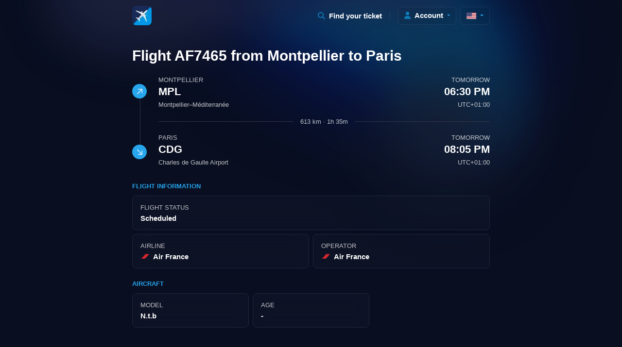

--- FILE ---
content_type: text/html; charset=utf-8
request_url: https://www.google.com/recaptcha/api2/aframe
body_size: 268
content:
<!DOCTYPE HTML><html><head><meta http-equiv="content-type" content="text/html; charset=UTF-8"></head><body><script nonce="jjGQx4yRBrGMcou63S80ug">/** Anti-fraud and anti-abuse applications only. See google.com/recaptcha */ try{var clients={'sodar':'https://pagead2.googlesyndication.com/pagead/sodar?'};window.addEventListener("message",function(a){try{if(a.source===window.parent){var b=JSON.parse(a.data);var c=clients[b['id']];if(c){var d=document.createElement('img');d.src=c+b['params']+'&rc='+(localStorage.getItem("rc::a")?sessionStorage.getItem("rc::b"):"");window.document.body.appendChild(d);sessionStorage.setItem("rc::e",parseInt(sessionStorage.getItem("rc::e")||0)+1);localStorage.setItem("rc::h",'1769035624704');}}}catch(b){}});window.parent.postMessage("_grecaptcha_ready", "*");}catch(b){}</script></body></html>

--- FILE ---
content_type: text/javascript; charset=utf-8
request_url: https://rewards.flights/_nuxt/DVbKG-oL.js
body_size: 20666
content:
import"./84tvxIOu.js";try{let x=typeof window<"u"?window:typeof global<"u"?global:typeof globalThis<"u"?globalThis:typeof self<"u"?self:{},$e=new x.Error().stack;$e&&(x._sentryDebugIds=x._sentryDebugIds||{},x._sentryDebugIds[$e]="ed0b092c-78c6-4b34-9c2e-5d48e20f9695",x._sentryDebugIdIdentifier="sentry-dbid-ed0b092c-78c6-4b34-9c2e-5d48e20f9695")}catch{}function Oi(x){throw new Error('Could not dynamically require "'+x+'". Please configure the dynamicRequireTargets or/and ignoreDynamicRequires option of @rollup/plugin-commonjs appropriately for this require call to work.')}var Ze={exports:{}},Ti=Ze.exports,ps;function xi(){return ps||(ps=1,function(x,$e){(function(qe,l){x.exports=l()})(Ti,function(){var qe;function l(){return qe.apply(null,arguments)}function Ys(e){qe=e}function R(e){return e instanceof Array||Object.prototype.toString.call(e)==="[object Array]"}function te(e){return e!=null&&Object.prototype.toString.call(e)==="[object Object]"}function w(e,t){return Object.prototype.hasOwnProperty.call(e,t)}function Be(e){if(Object.getOwnPropertyNames)return Object.getOwnPropertyNames(e).length===0;var t;for(t in e)if(w(e,t))return!1;return!0}function T(e){return e===void 0}function A(e){return typeof e=="number"||Object.prototype.toString.call(e)==="[object Number]"}function me(e){return e instanceof Date||Object.prototype.toString.call(e)==="[object Date]"}function bt(e,t){var s=[],r,a=e.length;for(r=0;r<a;++r)s.push(t(e[r],r));return s}function Q(e,t){for(var s in t)w(t,s)&&(e[s]=t[s]);return w(t,"toString")&&(e.toString=t.toString),w(t,"valueOf")&&(e.valueOf=t.valueOf),e}function I(e,t,s,r){return ts(e,t,s,r,!0).utc()}function Os(){return{empty:!1,unusedTokens:[],unusedInput:[],overflow:-2,charsLeftOver:0,nullInput:!1,invalidEra:null,invalidMonth:null,invalidFormat:!1,userInvalidated:!1,iso:!1,parsedDateParts:[],era:null,meridiem:null,rfc2822:!1,weekdayMismatch:!1}}function c(e){return e._pf==null&&(e._pf=Os()),e._pf}var Je;Array.prototype.some?Je=Array.prototype.some:Je=function(e){var t=Object(this),s=t.length>>>0,r;for(r=0;r<s;r++)if(r in t&&e.call(this,t[r],r,t))return!0;return!1};function Qe(e){var t=null,s=!1,r=e._d&&!isNaN(e._d.getTime());if(r&&(t=c(e),s=Je.call(t.parsedDateParts,function(a){return a!=null}),r=t.overflow<0&&!t.empty&&!t.invalidEra&&!t.invalidMonth&&!t.invalidWeekday&&!t.weekdayMismatch&&!t.nullInput&&!t.invalidFormat&&!t.userInvalidated&&(!t.meridiem||t.meridiem&&s),e._strict&&(r=r&&t.charsLeftOver===0&&t.unusedTokens.length===0&&t.bigHour===void 0)),Object.isFrozen==null||!Object.isFrozen(e))e._isValid=r;else return r;return e._isValid}function Ye(e){var t=I(NaN);return e!=null?Q(c(t),e):c(t).userInvalidated=!0,t}var xt=l.momentProperties=[],Xe=!1;function Ke(e,t){var s,r,a,n=xt.length;if(T(t._isAMomentObject)||(e._isAMomentObject=t._isAMomentObject),T(t._i)||(e._i=t._i),T(t._f)||(e._f=t._f),T(t._l)||(e._l=t._l),T(t._strict)||(e._strict=t._strict),T(t._tzm)||(e._tzm=t._tzm),T(t._isUTC)||(e._isUTC=t._isUTC),T(t._offset)||(e._offset=t._offset),T(t._pf)||(e._pf=c(t)),T(t._locale)||(e._locale=t._locale),n>0)for(s=0;s<n;s++)r=xt[s],a=t[r],T(a)||(e[r]=a);return e}function _e(e){Ke(this,e),this._d=new Date(e._d!=null?e._d.getTime():NaN),this.isValid()||(this._d=new Date(NaN)),Xe===!1&&(Xe=!0,l.updateOffset(this),Xe=!1)}function F(e){return e instanceof _e||e!=null&&e._isAMomentObject!=null}function Nt(e){l.suppressDeprecationWarnings===!1&&typeof console<"u"&&console.warn&&console.warn("Deprecation warning: "+e)}function N(e,t){var s=!0;return Q(function(){if(l.deprecationHandler!=null&&l.deprecationHandler(null,e),s){var r=[],a,n,i,u=arguments.length;for(n=0;n<u;n++){if(a="",typeof arguments[n]=="object"){a+=`
[`+n+"] ";for(i in arguments[0])w(arguments[0],i)&&(a+=i+": "+arguments[0][i]+", ");a=a.slice(0,-2)}else a=arguments[n];r.push(a)}Nt(e+`
Arguments: `+Array.prototype.slice.call(r).join("")+`
`+new Error().stack),s=!1}return t.apply(this,arguments)},t)}var Wt={};function Pt(e,t){l.deprecationHandler!=null&&l.deprecationHandler(e,t),Wt[e]||(Nt(t),Wt[e]=!0)}l.suppressDeprecationWarnings=!1,l.deprecationHandler=null;function U(e){return typeof Function<"u"&&e instanceof Function||Object.prototype.toString.call(e)==="[object Function]"}function Ts(e){var t,s;for(s in e)w(e,s)&&(t=e[s],U(t)?this[s]=t:this["_"+s]=t);this._config=e,this._dayOfMonthOrdinalParseLenient=new RegExp((this._dayOfMonthOrdinalParse.source||this._ordinalParse.source)+"|"+/\d{1,2}/.source)}function et(e,t){var s=Q({},e),r;for(r in t)w(t,r)&&(te(e[r])&&te(t[r])?(s[r]={},Q(s[r],e[r]),Q(s[r],t[r])):t[r]!=null?s[r]=t[r]:delete s[r]);for(r in e)w(e,r)&&!w(t,r)&&te(e[r])&&(s[r]=Q({},s[r]));return s}function tt(e){e!=null&&this.set(e)}var st;Object.keys?st=Object.keys:st=function(e){var t,s=[];for(t in e)w(e,t)&&s.push(t);return s};var bs={sameDay:"[Today at] LT",nextDay:"[Tomorrow at] LT",nextWeek:"dddd [at] LT",lastDay:"[Yesterday at] LT",lastWeek:"[Last] dddd [at] LT",sameElse:"L"};function xs(e,t,s){var r=this._calendar[e]||this._calendar.sameElse;return U(r)?r.call(t,s):r}function H(e,t,s){var r=""+Math.abs(e),a=t-r.length,n=e>=0;return(n?s?"+":"":"-")+Math.pow(10,Math.max(0,a)).toString().substr(1)+r}var rt=/(\[[^\[]*\])|(\\)?([Hh]mm(ss)?|Mo|MM?M?M?|Do|DDDo|DD?D?D?|ddd?d?|do?|w[o|w]?|W[o|W]?|Qo?|N{1,5}|YYYYYY|YYYYY|YYYY|YY|y{2,4}|yo?|gg(ggg?)?|GG(GGG?)?|e|E|a|A|hh?|HH?|kk?|mm?|ss?|S{1,9}|x|X|zz?|ZZ?|.)/g,Oe=/(\[[^\[]*\])|(\\)?(LTS|LT|LL?L?L?|l{1,4})/g,at={},ne={};function h(e,t,s,r){var a=r;typeof r=="string"&&(a=function(){return this[r]()}),e&&(ne[e]=a),t&&(ne[t[0]]=function(){return H(a.apply(this,arguments),t[1],t[2])}),s&&(ne[s]=function(){return this.localeData().ordinal(a.apply(this,arguments),e)})}function Ns(e){return e.match(/\[[\s\S]/)?e.replace(/^\[|\]$/g,""):e.replace(/\\/g,"")}function Ws(e){var t=e.match(rt),s,r;for(s=0,r=t.length;s<r;s++)ne[t[s]]?t[s]=ne[t[s]]:t[s]=Ns(t[s]);return function(a){var n="",i;for(i=0;i<r;i++)n+=U(t[i])?t[i].call(a,e):t[i];return n}}function Te(e,t){return e.isValid()?(t=Rt(t,e.localeData()),at[t]=at[t]||Ws(t),at[t](e)):e.localeData().invalidDate()}function Rt(e,t){var s=5;function r(a){return t.longDateFormat(a)||a}for(Oe.lastIndex=0;s>=0&&Oe.test(e);)e=e.replace(Oe,r),Oe.lastIndex=0,s-=1;return e}var Ps={LTS:"h:mm:ss A",LT:"h:mm A",L:"MM/DD/YYYY",LL:"MMMM D, YYYY",LLL:"MMMM D, YYYY h:mm A",LLLL:"dddd, MMMM D, YYYY h:mm A"};function Rs(e){var t=this._longDateFormat[e],s=this._longDateFormat[e.toUpperCase()];return t||!s?t:(this._longDateFormat[e]=s.match(rt).map(function(r){return r==="MMMM"||r==="MM"||r==="DD"||r==="dddd"?r.slice(1):r}).join(""),this._longDateFormat[e])}var Fs="Invalid date";function Cs(){return this._invalidDate}var Ls="%d",Is=/\d{1,2}/;function Us(e){return this._ordinal.replace("%d",e)}var Hs={future:"in %s",past:"%s ago",s:"a few seconds",ss:"%d seconds",m:"a minute",mm:"%d minutes",h:"an hour",hh:"%d hours",d:"a day",dd:"%d days",w:"a week",ww:"%d weeks",M:"a month",MM:"%d months",y:"a year",yy:"%d years"};function Es(e,t,s,r){var a=this._relativeTime[s];return U(a)?a(e,t,s,r):a.replace(/%d/i,e)}function As(e,t){var s=this._relativeTime[e>0?"future":"past"];return U(s)?s(t):s.replace(/%s/i,t)}var Ft={D:"date",dates:"date",date:"date",d:"day",days:"day",day:"day",e:"weekday",weekdays:"weekday",weekday:"weekday",E:"isoWeekday",isoweekdays:"isoWeekday",isoweekday:"isoWeekday",DDD:"dayOfYear",dayofyears:"dayOfYear",dayofyear:"dayOfYear",h:"hour",hours:"hour",hour:"hour",ms:"millisecond",milliseconds:"millisecond",millisecond:"millisecond",m:"minute",minutes:"minute",minute:"minute",M:"month",months:"month",month:"month",Q:"quarter",quarters:"quarter",quarter:"quarter",s:"second",seconds:"second",second:"second",gg:"weekYear",weekyears:"weekYear",weekyear:"weekYear",GG:"isoWeekYear",isoweekyears:"isoWeekYear",isoweekyear:"isoWeekYear",w:"week",weeks:"week",week:"week",W:"isoWeek",isoweeks:"isoWeek",isoweek:"isoWeek",y:"year",years:"year",year:"year"};function W(e){return typeof e=="string"?Ft[e]||Ft[e.toLowerCase()]:void 0}function nt(e){var t={},s,r;for(r in e)w(e,r)&&(s=W(r),s&&(t[s]=e[r]));return t}var Vs={date:9,day:11,weekday:11,isoWeekday:11,dayOfYear:4,hour:13,millisecond:16,minute:14,month:8,quarter:7,second:15,weekYear:1,isoWeekYear:1,week:5,isoWeek:5,year:1};function Gs(e){var t=[],s;for(s in e)w(e,s)&&t.push({unit:s,priority:Vs[s]});return t.sort(function(r,a){return r.priority-a.priority}),t}var Ct=/\d/,b=/\d\d/,Lt=/\d{3}/,it=/\d{4}/,be=/[+-]?\d{6}/,M=/\d\d?/,It=/\d\d\d\d?/,Ut=/\d\d\d\d\d\d?/,xe=/\d{1,3}/,ot=/\d{1,4}/,Ne=/[+-]?\d{1,6}/,ie=/\d+/,We=/[+-]?\d+/,js=/Z|[+-]\d\d:?\d\d/gi,Pe=/Z|[+-]\d\d(?::?\d\d)?/gi,zs=/[+-]?\d+(\.\d{1,3})?/,ye=/[0-9]{0,256}['a-z\u00A0-\u05FF\u0700-\uD7FF\uF900-\uFDCF\uFDF0-\uFF07\uFF10-\uFFEF]{1,256}|[\u0600-\u06FF\/]{1,256}(\s*?[\u0600-\u06FF]{1,256}){1,2}/i,oe=/^[1-9]\d?/,lt=/^([1-9]\d|\d)/,Re;Re={};function d(e,t,s){Re[e]=U(t)?t:function(r,a){return r&&s?s:t}}function Zs(e,t){return w(Re,e)?Re[e](t._strict,t._locale):new RegExp($s(e))}function $s(e){return V(e.replace("\\","").replace(/\\(\[)|\\(\])|\[([^\]\[]*)\]|\\(.)/g,function(t,s,r,a,n){return s||r||a||n}))}function V(e){return e.replace(/[-\/\\^$*+?.()|[\]{}]/g,"\\$&")}function P(e){return e<0?Math.ceil(e)||0:Math.floor(e)}function m(e){var t=+e,s=0;return t!==0&&isFinite(t)&&(s=P(t)),s}var ut={};function g(e,t){var s,r=t,a;for(typeof e=="string"&&(e=[e]),A(t)&&(r=function(n,i){i[t]=m(n)}),a=e.length,s=0;s<a;s++)ut[e[s]]=r}function we(e,t){g(e,function(s,r,a,n){a._w=a._w||{},t(s,a._w,a,n)})}function qs(e,t,s){t!=null&&w(ut,e)&&ut[e](t,s._a,s,e)}function Fe(e){return e%4===0&&e%100!==0||e%400===0}var Y=0,G=1,E=2,p=3,C=4,j=5,se=6,Bs=7,Js=8;h("Y",0,0,function(){var e=this.year();return e<=9999?H(e,4):"+"+e}),h(0,["YY",2],0,function(){return this.year()%100}),h(0,["YYYY",4],0,"year"),h(0,["YYYYY",5],0,"year"),h(0,["YYYYYY",6,!0],0,"year"),d("Y",We),d("YY",M,b),d("YYYY",ot,it),d("YYYYY",Ne,be),d("YYYYYY",Ne,be),g(["YYYYY","YYYYYY"],Y),g("YYYY",function(e,t){t[Y]=e.length===2?l.parseTwoDigitYear(e):m(e)}),g("YY",function(e,t){t[Y]=l.parseTwoDigitYear(e)}),g("Y",function(e,t){t[Y]=parseInt(e,10)});function ke(e){return Fe(e)?366:365}l.parseTwoDigitYear=function(e){return m(e)+(m(e)>68?1900:2e3)};var Ht=le("FullYear",!0);function Qs(){return Fe(this.year())}function le(e,t){return function(s){return s!=null?(Et(this,e,s),l.updateOffset(this,t),this):ge(this,e)}}function ge(e,t){if(!e.isValid())return NaN;var s=e._d,r=e._isUTC;switch(t){case"Milliseconds":return r?s.getUTCMilliseconds():s.getMilliseconds();case"Seconds":return r?s.getUTCSeconds():s.getSeconds();case"Minutes":return r?s.getUTCMinutes():s.getMinutes();case"Hours":return r?s.getUTCHours():s.getHours();case"Date":return r?s.getUTCDate():s.getDate();case"Day":return r?s.getUTCDay():s.getDay();case"Month":return r?s.getUTCMonth():s.getMonth();case"FullYear":return r?s.getUTCFullYear():s.getFullYear();default:return NaN}}function Et(e,t,s){var r,a,n,i,u;if(!(!e.isValid()||isNaN(s))){switch(r=e._d,a=e._isUTC,t){case"Milliseconds":return void(a?r.setUTCMilliseconds(s):r.setMilliseconds(s));case"Seconds":return void(a?r.setUTCSeconds(s):r.setSeconds(s));case"Minutes":return void(a?r.setUTCMinutes(s):r.setMinutes(s));case"Hours":return void(a?r.setUTCHours(s):r.setHours(s));case"Date":return void(a?r.setUTCDate(s):r.setDate(s));case"FullYear":break;default:return}n=s,i=e.month(),u=e.date(),u=u===29&&i===1&&!Fe(n)?28:u,a?r.setUTCFullYear(n,i,u):r.setFullYear(n,i,u)}}function Xs(e){return e=W(e),U(this[e])?this[e]():this}function Ks(e,t){if(typeof e=="object"){e=nt(e);var s=Gs(e),r,a=s.length;for(r=0;r<a;r++)this[s[r].unit](e[s[r].unit])}else if(e=W(e),U(this[e]))return this[e](t);return this}function er(e,t){return(e%t+t)%t}var v;Array.prototype.indexOf?v=Array.prototype.indexOf:v=function(e){var t;for(t=0;t<this.length;++t)if(this[t]===e)return t;return-1};function dt(e,t){if(isNaN(e)||isNaN(t))return NaN;var s=er(t,12);return e+=(t-s)/12,s===1?Fe(e)?29:28:31-s%7%2}h("M",["MM",2],"Mo",function(){return this.month()+1}),h("MMM",0,0,function(e){return this.localeData().monthsShort(this,e)}),h("MMMM",0,0,function(e){return this.localeData().months(this,e)}),d("M",M,oe),d("MM",M,b),d("MMM",function(e,t){return t.monthsShortRegex(e)}),d("MMMM",function(e,t){return t.monthsRegex(e)}),g(["M","MM"],function(e,t){t[G]=m(e)-1}),g(["MMM","MMMM"],function(e,t,s,r){var a=s._locale.monthsParse(e,r,s._strict);a!=null?t[G]=a:c(s).invalidMonth=e});var tr="January_February_March_April_May_June_July_August_September_October_November_December".split("_"),At="Jan_Feb_Mar_Apr_May_Jun_Jul_Aug_Sep_Oct_Nov_Dec".split("_"),Vt=/D[oD]?(\[[^\[\]]*\]|\s)+MMMM?/,sr=ye,rr=ye;function ar(e,t){return e?R(this._months)?this._months[e.month()]:this._months[(this._months.isFormat||Vt).test(t)?"format":"standalone"][e.month()]:R(this._months)?this._months:this._months.standalone}function nr(e,t){return e?R(this._monthsShort)?this._monthsShort[e.month()]:this._monthsShort[Vt.test(t)?"format":"standalone"][e.month()]:R(this._monthsShort)?this._monthsShort:this._monthsShort.standalone}function ir(e,t,s){var r,a,n,i=e.toLocaleLowerCase();if(!this._monthsParse)for(this._monthsParse=[],this._longMonthsParse=[],this._shortMonthsParse=[],r=0;r<12;++r)n=I([2e3,r]),this._shortMonthsParse[r]=this.monthsShort(n,"").toLocaleLowerCase(),this._longMonthsParse[r]=this.months(n,"").toLocaleLowerCase();return s?t==="MMM"?(a=v.call(this._shortMonthsParse,i),a!==-1?a:null):(a=v.call(this._longMonthsParse,i),a!==-1?a:null):t==="MMM"?(a=v.call(this._shortMonthsParse,i),a!==-1?a:(a=v.call(this._longMonthsParse,i),a!==-1?a:null)):(a=v.call(this._longMonthsParse,i),a!==-1?a:(a=v.call(this._shortMonthsParse,i),a!==-1?a:null))}function or(e,t,s){var r,a,n;if(this._monthsParseExact)return ir.call(this,e,t,s);for(this._monthsParse||(this._monthsParse=[],this._longMonthsParse=[],this._shortMonthsParse=[]),r=0;r<12;r++){if(a=I([2e3,r]),s&&!this._longMonthsParse[r]&&(this._longMonthsParse[r]=new RegExp("^"+this.months(a,"").replace(".","")+"$","i"),this._shortMonthsParse[r]=new RegExp("^"+this.monthsShort(a,"").replace(".","")+"$","i")),!s&&!this._monthsParse[r]&&(n="^"+this.months(a,"")+"|^"+this.monthsShort(a,""),this._monthsParse[r]=new RegExp(n.replace(".",""),"i")),s&&t==="MMMM"&&this._longMonthsParse[r].test(e))return r;if(s&&t==="MMM"&&this._shortMonthsParse[r].test(e))return r;if(!s&&this._monthsParse[r].test(e))return r}}function Gt(e,t){if(!e.isValid())return e;if(typeof t=="string"){if(/^\d+$/.test(t))t=m(t);else if(t=e.localeData().monthsParse(t),!A(t))return e}var s=t,r=e.date();return r=r<29?r:Math.min(r,dt(e.year(),s)),e._isUTC?e._d.setUTCMonth(s,r):e._d.setMonth(s,r),e}function jt(e){return e!=null?(Gt(this,e),l.updateOffset(this,!0),this):ge(this,"Month")}function lr(){return dt(this.year(),this.month())}function ur(e){return this._monthsParseExact?(w(this,"_monthsRegex")||zt.call(this),e?this._monthsShortStrictRegex:this._monthsShortRegex):(w(this,"_monthsShortRegex")||(this._monthsShortRegex=sr),this._monthsShortStrictRegex&&e?this._monthsShortStrictRegex:this._monthsShortRegex)}function dr(e){return this._monthsParseExact?(w(this,"_monthsRegex")||zt.call(this),e?this._monthsStrictRegex:this._monthsRegex):(w(this,"_monthsRegex")||(this._monthsRegex=rr),this._monthsStrictRegex&&e?this._monthsStrictRegex:this._monthsRegex)}function zt(){function e(f,_){return _.length-f.length}var t=[],s=[],r=[],a,n,i,u;for(a=0;a<12;a++)n=I([2e3,a]),i=V(this.monthsShort(n,"")),u=V(this.months(n,"")),t.push(i),s.push(u),r.push(u),r.push(i);t.sort(e),s.sort(e),r.sort(e),this._monthsRegex=new RegExp("^("+r.join("|")+")","i"),this._monthsShortRegex=this._monthsRegex,this._monthsStrictRegex=new RegExp("^("+s.join("|")+")","i"),this._monthsShortStrictRegex=new RegExp("^("+t.join("|")+")","i")}function hr(e,t,s,r,a,n,i){var u;return e<100&&e>=0?(u=new Date(e+400,t,s,r,a,n,i),isFinite(u.getFullYear())&&u.setFullYear(e)):u=new Date(e,t,s,r,a,n,i),u}function Me(e){var t,s;return e<100&&e>=0?(s=Array.prototype.slice.call(arguments),s[0]=e+400,t=new Date(Date.UTC.apply(null,s)),isFinite(t.getUTCFullYear())&&t.setUTCFullYear(e)):t=new Date(Date.UTC.apply(null,arguments)),t}function Ce(e,t,s){var r=7+t-s,a=(7+Me(e,0,r).getUTCDay()-t)%7;return-a+r-1}function Zt(e,t,s,r,a){var n=(7+s-r)%7,i=Ce(e,r,a),u=1+7*(t-1)+n+i,f,_;return u<=0?(f=e-1,_=ke(f)+u):u>ke(e)?(f=e+1,_=u-ke(e)):(f=e,_=u),{year:f,dayOfYear:_}}function Se(e,t,s){var r=Ce(e.year(),t,s),a=Math.floor((e.dayOfYear()-r-1)/7)+1,n,i;return a<1?(i=e.year()-1,n=a+z(i,t,s)):a>z(e.year(),t,s)?(n=a-z(e.year(),t,s),i=e.year()+1):(i=e.year(),n=a),{week:n,year:i}}function z(e,t,s){var r=Ce(e,t,s),a=Ce(e+1,t,s);return(ke(e)-r+a)/7}h("w",["ww",2],"wo","week"),h("W",["WW",2],"Wo","isoWeek"),d("w",M,oe),d("ww",M,b),d("W",M,oe),d("WW",M,b),we(["w","ww","W","WW"],function(e,t,s,r){t[r.substr(0,1)]=m(e)});function fr(e){return Se(e,this._week.dow,this._week.doy).week}var cr={dow:0,doy:6};function mr(){return this._week.dow}function _r(){return this._week.doy}function yr(e){var t=this.localeData().week(this);return e==null?t:this.add((e-t)*7,"d")}function wr(e){var t=Se(this,1,4).week;return e==null?t:this.add((e-t)*7,"d")}h("d",0,"do","day"),h("dd",0,0,function(e){return this.localeData().weekdaysMin(this,e)}),h("ddd",0,0,function(e){return this.localeData().weekdaysShort(this,e)}),h("dddd",0,0,function(e){return this.localeData().weekdays(this,e)}),h("e",0,0,"weekday"),h("E",0,0,"isoWeekday"),d("d",M),d("e",M),d("E",M),d("dd",function(e,t){return t.weekdaysMinRegex(e)}),d("ddd",function(e,t){return t.weekdaysShortRegex(e)}),d("dddd",function(e,t){return t.weekdaysRegex(e)}),we(["dd","ddd","dddd"],function(e,t,s,r){var a=s._locale.weekdaysParse(e,r,s._strict);a!=null?t.d=a:c(s).invalidWeekday=e}),we(["d","e","E"],function(e,t,s,r){t[r]=m(e)});function kr(e,t){return typeof e!="string"?e:isNaN(e)?(e=t.weekdaysParse(e),typeof e=="number"?e:null):parseInt(e,10)}function gr(e,t){return typeof e=="string"?t.weekdaysParse(e)%7||7:isNaN(e)?null:e}function ht(e,t){return e.slice(t,7).concat(e.slice(0,t))}var Mr="Sunday_Monday_Tuesday_Wednesday_Thursday_Friday_Saturday".split("_"),$t="Sun_Mon_Tue_Wed_Thu_Fri_Sat".split("_"),Sr="Su_Mo_Tu_We_Th_Fr_Sa".split("_"),Dr=ye,vr=ye,pr=ye;function Yr(e,t){var s=R(this._weekdays)?this._weekdays:this._weekdays[e&&e!==!0&&this._weekdays.isFormat.test(t)?"format":"standalone"];return e===!0?ht(s,this._week.dow):e?s[e.day()]:s}function Or(e){return e===!0?ht(this._weekdaysShort,this._week.dow):e?this._weekdaysShort[e.day()]:this._weekdaysShort}function Tr(e){return e===!0?ht(this._weekdaysMin,this._week.dow):e?this._weekdaysMin[e.day()]:this._weekdaysMin}function br(e,t,s){var r,a,n,i=e.toLocaleLowerCase();if(!this._weekdaysParse)for(this._weekdaysParse=[],this._shortWeekdaysParse=[],this._minWeekdaysParse=[],r=0;r<7;++r)n=I([2e3,1]).day(r),this._minWeekdaysParse[r]=this.weekdaysMin(n,"").toLocaleLowerCase(),this._shortWeekdaysParse[r]=this.weekdaysShort(n,"").toLocaleLowerCase(),this._weekdaysParse[r]=this.weekdays(n,"").toLocaleLowerCase();return s?t==="dddd"?(a=v.call(this._weekdaysParse,i),a!==-1?a:null):t==="ddd"?(a=v.call(this._shortWeekdaysParse,i),a!==-1?a:null):(a=v.call(this._minWeekdaysParse,i),a!==-1?a:null):t==="dddd"?(a=v.call(this._weekdaysParse,i),a!==-1||(a=v.call(this._shortWeekdaysParse,i),a!==-1)?a:(a=v.call(this._minWeekdaysParse,i),a!==-1?a:null)):t==="ddd"?(a=v.call(this._shortWeekdaysParse,i),a!==-1||(a=v.call(this._weekdaysParse,i),a!==-1)?a:(a=v.call(this._minWeekdaysParse,i),a!==-1?a:null)):(a=v.call(this._minWeekdaysParse,i),a!==-1||(a=v.call(this._weekdaysParse,i),a!==-1)?a:(a=v.call(this._shortWeekdaysParse,i),a!==-1?a:null))}function xr(e,t,s){var r,a,n;if(this._weekdaysParseExact)return br.call(this,e,t,s);for(this._weekdaysParse||(this._weekdaysParse=[],this._minWeekdaysParse=[],this._shortWeekdaysParse=[],this._fullWeekdaysParse=[]),r=0;r<7;r++){if(a=I([2e3,1]).day(r),s&&!this._fullWeekdaysParse[r]&&(this._fullWeekdaysParse[r]=new RegExp("^"+this.weekdays(a,"").replace(".","\\.?")+"$","i"),this._shortWeekdaysParse[r]=new RegExp("^"+this.weekdaysShort(a,"").replace(".","\\.?")+"$","i"),this._minWeekdaysParse[r]=new RegExp("^"+this.weekdaysMin(a,"").replace(".","\\.?")+"$","i")),this._weekdaysParse[r]||(n="^"+this.weekdays(a,"")+"|^"+this.weekdaysShort(a,"")+"|^"+this.weekdaysMin(a,""),this._weekdaysParse[r]=new RegExp(n.replace(".",""),"i")),s&&t==="dddd"&&this._fullWeekdaysParse[r].test(e))return r;if(s&&t==="ddd"&&this._shortWeekdaysParse[r].test(e))return r;if(s&&t==="dd"&&this._minWeekdaysParse[r].test(e))return r;if(!s&&this._weekdaysParse[r].test(e))return r}}function Nr(e){if(!this.isValid())return e!=null?this:NaN;var t=ge(this,"Day");return e!=null?(e=kr(e,this.localeData()),this.add(e-t,"d")):t}function Wr(e){if(!this.isValid())return e!=null?this:NaN;var t=(this.day()+7-this.localeData()._week.dow)%7;return e==null?t:this.add(e-t,"d")}function Pr(e){if(!this.isValid())return e!=null?this:NaN;if(e!=null){var t=gr(e,this.localeData());return this.day(this.day()%7?t:t-7)}else return this.day()||7}function Rr(e){return this._weekdaysParseExact?(w(this,"_weekdaysRegex")||ft.call(this),e?this._weekdaysStrictRegex:this._weekdaysRegex):(w(this,"_weekdaysRegex")||(this._weekdaysRegex=Dr),this._weekdaysStrictRegex&&e?this._weekdaysStrictRegex:this._weekdaysRegex)}function Fr(e){return this._weekdaysParseExact?(w(this,"_weekdaysRegex")||ft.call(this),e?this._weekdaysShortStrictRegex:this._weekdaysShortRegex):(w(this,"_weekdaysShortRegex")||(this._weekdaysShortRegex=vr),this._weekdaysShortStrictRegex&&e?this._weekdaysShortStrictRegex:this._weekdaysShortRegex)}function Cr(e){return this._weekdaysParseExact?(w(this,"_weekdaysRegex")||ft.call(this),e?this._weekdaysMinStrictRegex:this._weekdaysMinRegex):(w(this,"_weekdaysMinRegex")||(this._weekdaysMinRegex=pr),this._weekdaysMinStrictRegex&&e?this._weekdaysMinStrictRegex:this._weekdaysMinRegex)}function ft(){function e(O,J){return J.length-O.length}var t=[],s=[],r=[],a=[],n,i,u,f,_;for(n=0;n<7;n++)i=I([2e3,1]).day(n),u=V(this.weekdaysMin(i,"")),f=V(this.weekdaysShort(i,"")),_=V(this.weekdays(i,"")),t.push(u),s.push(f),r.push(_),a.push(u),a.push(f),a.push(_);t.sort(e),s.sort(e),r.sort(e),a.sort(e),this._weekdaysRegex=new RegExp("^("+a.join("|")+")","i"),this._weekdaysShortRegex=this._weekdaysRegex,this._weekdaysMinRegex=this._weekdaysRegex,this._weekdaysStrictRegex=new RegExp("^("+r.join("|")+")","i"),this._weekdaysShortStrictRegex=new RegExp("^("+s.join("|")+")","i"),this._weekdaysMinStrictRegex=new RegExp("^("+t.join("|")+")","i")}function ct(){return this.hours()%12||12}function Lr(){return this.hours()||24}h("H",["HH",2],0,"hour"),h("h",["hh",2],0,ct),h("k",["kk",2],0,Lr),h("hmm",0,0,function(){return""+ct.apply(this)+H(this.minutes(),2)}),h("hmmss",0,0,function(){return""+ct.apply(this)+H(this.minutes(),2)+H(this.seconds(),2)}),h("Hmm",0,0,function(){return""+this.hours()+H(this.minutes(),2)}),h("Hmmss",0,0,function(){return""+this.hours()+H(this.minutes(),2)+H(this.seconds(),2)});function qt(e,t){h(e,0,0,function(){return this.localeData().meridiem(this.hours(),this.minutes(),t)})}qt("a",!0),qt("A",!1);function Bt(e,t){return t._meridiemParse}d("a",Bt),d("A",Bt),d("H",M,lt),d("h",M,oe),d("k",M,oe),d("HH",M,b),d("hh",M,b),d("kk",M,b),d("hmm",It),d("hmmss",Ut),d("Hmm",It),d("Hmmss",Ut),g(["H","HH"],p),g(["k","kk"],function(e,t,s){var r=m(e);t[p]=r===24?0:r}),g(["a","A"],function(e,t,s){s._isPm=s._locale.isPM(e),s._meridiem=e}),g(["h","hh"],function(e,t,s){t[p]=m(e),c(s).bigHour=!0}),g("hmm",function(e,t,s){var r=e.length-2;t[p]=m(e.substr(0,r)),t[C]=m(e.substr(r)),c(s).bigHour=!0}),g("hmmss",function(e,t,s){var r=e.length-4,a=e.length-2;t[p]=m(e.substr(0,r)),t[C]=m(e.substr(r,2)),t[j]=m(e.substr(a)),c(s).bigHour=!0}),g("Hmm",function(e,t,s){var r=e.length-2;t[p]=m(e.substr(0,r)),t[C]=m(e.substr(r))}),g("Hmmss",function(e,t,s){var r=e.length-4,a=e.length-2;t[p]=m(e.substr(0,r)),t[C]=m(e.substr(r,2)),t[j]=m(e.substr(a))});function Ir(e){return(e+"").toLowerCase().charAt(0)==="p"}var Ur=/[ap]\.?m?\.?/i,Hr=le("Hours",!0);function Er(e,t,s){return e>11?s?"pm":"PM":s?"am":"AM"}var Jt={calendar:bs,longDateFormat:Ps,invalidDate:Fs,ordinal:Ls,dayOfMonthOrdinalParse:Is,relativeTime:Hs,months:tr,monthsShort:At,week:cr,weekdays:Mr,weekdaysMin:Sr,weekdaysShort:$t,meridiemParse:Ur},D={},De={},ve;function Ar(e,t){var s,r=Math.min(e.length,t.length);for(s=0;s<r;s+=1)if(e[s]!==t[s])return s;return r}function Qt(e){return e&&e.toLowerCase().replace("_","-")}function Vr(e){for(var t=0,s,r,a,n;t<e.length;){for(n=Qt(e[t]).split("-"),s=n.length,r=Qt(e[t+1]),r=r?r.split("-"):null;s>0;){if(a=Le(n.slice(0,s).join("-")),a)return a;if(r&&r.length>=s&&Ar(n,r)>=s-1)break;s--}t++}return ve}function Gr(e){return!!(e&&e.match("^[^/\\\\]*$"))}function Le(e){var t=null,s;if(D[e]===void 0&&x&&x.exports&&Gr(e))try{t=ve._abbr,s=Oi,s("./locale/"+e),X(t)}catch{D[e]=null}return D[e]}function X(e,t){var s;return e&&(T(t)?s=Z(e):s=mt(e,t),s?ve=s:typeof console<"u"&&console.warn&&console.warn("Locale "+e+" not found. Did you forget to load it?")),ve._abbr}function mt(e,t){if(t!==null){var s,r=Jt;if(t.abbr=e,D[e]!=null)Pt("defineLocaleOverride","use moment.updateLocale(localeName, config) to change an existing locale. moment.defineLocale(localeName, config) should only be used for creating a new locale See http://momentjs.com/guides/#/warnings/define-locale/ for more info."),r=D[e]._config;else if(t.parentLocale!=null)if(D[t.parentLocale]!=null)r=D[t.parentLocale]._config;else if(s=Le(t.parentLocale),s!=null)r=s._config;else return De[t.parentLocale]||(De[t.parentLocale]=[]),De[t.parentLocale].push({name:e,config:t}),null;return D[e]=new tt(et(r,t)),De[e]&&De[e].forEach(function(a){mt(a.name,a.config)}),X(e),D[e]}else return delete D[e],null}function jr(e,t){if(t!=null){var s,r,a=Jt;D[e]!=null&&D[e].parentLocale!=null?D[e].set(et(D[e]._config,t)):(r=Le(e),r!=null&&(a=r._config),t=et(a,t),r==null&&(t.abbr=e),s=new tt(t),s.parentLocale=D[e],D[e]=s),X(e)}else D[e]!=null&&(D[e].parentLocale!=null?(D[e]=D[e].parentLocale,e===X()&&X(e)):D[e]!=null&&delete D[e]);return D[e]}function Z(e){var t;if(e&&e._locale&&e._locale._abbr&&(e=e._locale._abbr),!e)return ve;if(!R(e)){if(t=Le(e),t)return t;e=[e]}return Vr(e)}function zr(){return st(D)}function _t(e){var t,s=e._a;return s&&c(e).overflow===-2&&(t=s[G]<0||s[G]>11?G:s[E]<1||s[E]>dt(s[Y],s[G])?E:s[p]<0||s[p]>24||s[p]===24&&(s[C]!==0||s[j]!==0||s[se]!==0)?p:s[C]<0||s[C]>59?C:s[j]<0||s[j]>59?j:s[se]<0||s[se]>999?se:-1,c(e)._overflowDayOfYear&&(t<Y||t>E)&&(t=E),c(e)._overflowWeeks&&t===-1&&(t=Bs),c(e)._overflowWeekday&&t===-1&&(t=Js),c(e).overflow=t),e}var Zr=/^\s*((?:[+-]\d{6}|\d{4})-(?:\d\d-\d\d|W\d\d-\d|W\d\d|\d\d\d|\d\d))(?:(T| )(\d\d(?::\d\d(?::\d\d(?:[.,]\d+)?)?)?)([+-]\d\d(?::?\d\d)?|\s*Z)?)?$/,$r=/^\s*((?:[+-]\d{6}|\d{4})(?:\d\d\d\d|W\d\d\d|W\d\d|\d\d\d|\d\d|))(?:(T| )(\d\d(?:\d\d(?:\d\d(?:[.,]\d+)?)?)?)([+-]\d\d(?::?\d\d)?|\s*Z)?)?$/,qr=/Z|[+-]\d\d(?::?\d\d)?/,Ie=[["YYYYYY-MM-DD",/[+-]\d{6}-\d\d-\d\d/],["YYYY-MM-DD",/\d{4}-\d\d-\d\d/],["GGGG-[W]WW-E",/\d{4}-W\d\d-\d/],["GGGG-[W]WW",/\d{4}-W\d\d/,!1],["YYYY-DDD",/\d{4}-\d{3}/],["YYYY-MM",/\d{4}-\d\d/,!1],["YYYYYYMMDD",/[+-]\d{10}/],["YYYYMMDD",/\d{8}/],["GGGG[W]WWE",/\d{4}W\d{3}/],["GGGG[W]WW",/\d{4}W\d{2}/,!1],["YYYYDDD",/\d{7}/],["YYYYMM",/\d{6}/,!1],["YYYY",/\d{4}/,!1]],yt=[["HH:mm:ss.SSSS",/\d\d:\d\d:\d\d\.\d+/],["HH:mm:ss,SSSS",/\d\d:\d\d:\d\d,\d+/],["HH:mm:ss",/\d\d:\d\d:\d\d/],["HH:mm",/\d\d:\d\d/],["HHmmss.SSSS",/\d\d\d\d\d\d\.\d+/],["HHmmss,SSSS",/\d\d\d\d\d\d,\d+/],["HHmmss",/\d\d\d\d\d\d/],["HHmm",/\d\d\d\d/],["HH",/\d\d/]],Br=/^\/?Date\((-?\d+)/i,Jr=/^(?:(Mon|Tue|Wed|Thu|Fri|Sat|Sun),?\s)?(\d{1,2})\s(Jan|Feb|Mar|Apr|May|Jun|Jul|Aug|Sep|Oct|Nov|Dec)\s(\d{2,4})\s(\d\d):(\d\d)(?::(\d\d))?\s(?:(UT|GMT|[ECMP][SD]T)|([Zz])|([+-]\d{4}))$/,Qr={UT:0,GMT:0,EDT:-4*60,EST:-5*60,CDT:-5*60,CST:-6*60,MDT:-6*60,MST:-7*60,PDT:-7*60,PST:-8*60};function Xt(e){var t,s,r=e._i,a=Zr.exec(r)||$r.exec(r),n,i,u,f,_=Ie.length,O=yt.length;if(a){for(c(e).iso=!0,t=0,s=_;t<s;t++)if(Ie[t][1].exec(a[1])){i=Ie[t][0],n=Ie[t][2]!==!1;break}if(i==null){e._isValid=!1;return}if(a[3]){for(t=0,s=O;t<s;t++)if(yt[t][1].exec(a[3])){u=(a[2]||" ")+yt[t][0];break}if(u==null){e._isValid=!1;return}}if(!n&&u!=null){e._isValid=!1;return}if(a[4])if(qr.exec(a[4]))f="Z";else{e._isValid=!1;return}e._f=i+(u||"")+(f||""),kt(e)}else e._isValid=!1}function Xr(e,t,s,r,a,n){var i=[Kr(e),At.indexOf(t),parseInt(s,10),parseInt(r,10),parseInt(a,10)];return n&&i.push(parseInt(n,10)),i}function Kr(e){var t=parseInt(e,10);return t<=49?2e3+t:t<=999?1900+t:t}function ea(e){return e.replace(/\([^()]*\)|[\n\t]/g," ").replace(/(\s\s+)/g," ").replace(/^\s\s*/,"").replace(/\s\s*$/,"")}function ta(e,t,s){if(e){var r=$t.indexOf(e),a=new Date(t[0],t[1],t[2]).getDay();if(r!==a)return c(s).weekdayMismatch=!0,s._isValid=!1,!1}return!0}function sa(e,t,s){if(e)return Qr[e];if(t)return 0;var r=parseInt(s,10),a=r%100,n=(r-a)/100;return n*60+a}function Kt(e){var t=Jr.exec(ea(e._i)),s;if(t){if(s=Xr(t[4],t[3],t[2],t[5],t[6],t[7]),!ta(t[1],s,e))return;e._a=s,e._tzm=sa(t[8],t[9],t[10]),e._d=Me.apply(null,e._a),e._d.setUTCMinutes(e._d.getUTCMinutes()-e._tzm),c(e).rfc2822=!0}else e._isValid=!1}function ra(e){var t=Br.exec(e._i);if(t!==null){e._d=new Date(+t[1]);return}if(Xt(e),e._isValid===!1)delete e._isValid;else return;if(Kt(e),e._isValid===!1)delete e._isValid;else return;e._strict?e._isValid=!1:l.createFromInputFallback(e)}l.createFromInputFallback=N("value provided is not in a recognized RFC2822 or ISO format. moment construction falls back to js Date(), which is not reliable across all browsers and versions. Non RFC2822/ISO date formats are discouraged. Please refer to http://momentjs.com/guides/#/warnings/js-date/ for more info.",function(e){e._d=new Date(e._i+(e._useUTC?" UTC":""))});function ue(e,t,s){return e??t??s}function aa(e){var t=new Date(l.now());return e._useUTC?[t.getUTCFullYear(),t.getUTCMonth(),t.getUTCDate()]:[t.getFullYear(),t.getMonth(),t.getDate()]}function wt(e){var t,s,r=[],a,n,i;if(!e._d){for(a=aa(e),e._w&&e._a[E]==null&&e._a[G]==null&&na(e),e._dayOfYear!=null&&(i=ue(e._a[Y],a[Y]),(e._dayOfYear>ke(i)||e._dayOfYear===0)&&(c(e)._overflowDayOfYear=!0),s=Me(i,0,e._dayOfYear),e._a[G]=s.getUTCMonth(),e._a[E]=s.getUTCDate()),t=0;t<3&&e._a[t]==null;++t)e._a[t]=r[t]=a[t];for(;t<7;t++)e._a[t]=r[t]=e._a[t]==null?t===2?1:0:e._a[t];e._a[p]===24&&e._a[C]===0&&e._a[j]===0&&e._a[se]===0&&(e._nextDay=!0,e._a[p]=0),e._d=(e._useUTC?Me:hr).apply(null,r),n=e._useUTC?e._d.getUTCDay():e._d.getDay(),e._tzm!=null&&e._d.setUTCMinutes(e._d.getUTCMinutes()-e._tzm),e._nextDay&&(e._a[p]=24),e._w&&typeof e._w.d<"u"&&e._w.d!==n&&(c(e).weekdayMismatch=!0)}}function na(e){var t,s,r,a,n,i,u,f,_;t=e._w,t.GG!=null||t.W!=null||t.E!=null?(n=1,i=4,s=ue(t.GG,e._a[Y],Se(S(),1,4).year),r=ue(t.W,1),a=ue(t.E,1),(a<1||a>7)&&(f=!0)):(n=e._locale._week.dow,i=e._locale._week.doy,_=Se(S(),n,i),s=ue(t.gg,e._a[Y],_.year),r=ue(t.w,_.week),t.d!=null?(a=t.d,(a<0||a>6)&&(f=!0)):t.e!=null?(a=t.e+n,(t.e<0||t.e>6)&&(f=!0)):a=n),r<1||r>z(s,n,i)?c(e)._overflowWeeks=!0:f!=null?c(e)._overflowWeekday=!0:(u=Zt(s,r,a,n,i),e._a[Y]=u.year,e._dayOfYear=u.dayOfYear)}l.ISO_8601=function(){},l.RFC_2822=function(){};function kt(e){if(e._f===l.ISO_8601){Xt(e);return}if(e._f===l.RFC_2822){Kt(e);return}e._a=[],c(e).empty=!0;var t=""+e._i,s,r,a,n,i,u=t.length,f=0,_,O;for(a=Rt(e._f,e._locale).match(rt)||[],O=a.length,s=0;s<O;s++)n=a[s],r=(t.match(Zs(n,e))||[])[0],r&&(i=t.substr(0,t.indexOf(r)),i.length>0&&c(e).unusedInput.push(i),t=t.slice(t.indexOf(r)+r.length),f+=r.length),ne[n]?(r?c(e).empty=!1:c(e).unusedTokens.push(n),qs(n,r,e)):e._strict&&!r&&c(e).unusedTokens.push(n);c(e).charsLeftOver=u-f,t.length>0&&c(e).unusedInput.push(t),e._a[p]<=12&&c(e).bigHour===!0&&e._a[p]>0&&(c(e).bigHour=void 0),c(e).parsedDateParts=e._a.slice(0),c(e).meridiem=e._meridiem,e._a[p]=ia(e._locale,e._a[p],e._meridiem),_=c(e).era,_!==null&&(e._a[Y]=e._locale.erasConvertYear(_,e._a[Y])),wt(e),_t(e)}function ia(e,t,s){var r;return s==null?t:e.meridiemHour!=null?e.meridiemHour(t,s):(e.isPM!=null&&(r=e.isPM(s),r&&t<12&&(t+=12),!r&&t===12&&(t=0)),t)}function oa(e){var t,s,r,a,n,i,u=!1,f=e._f.length;if(f===0){c(e).invalidFormat=!0,e._d=new Date(NaN);return}for(a=0;a<f;a++)n=0,i=!1,t=Ke({},e),e._useUTC!=null&&(t._useUTC=e._useUTC),t._f=e._f[a],kt(t),Qe(t)&&(i=!0),n+=c(t).charsLeftOver,n+=c(t).unusedTokens.length*10,c(t).score=n,u?n<r&&(r=n,s=t):(r==null||n<r||i)&&(r=n,s=t,i&&(u=!0));Q(e,s||t)}function la(e){if(!e._d){var t=nt(e._i),s=t.day===void 0?t.date:t.day;e._a=bt([t.year,t.month,s,t.hour,t.minute,t.second,t.millisecond],function(r){return r&&parseInt(r,10)}),wt(e)}}function ua(e){var t=new _e(_t(es(e)));return t._nextDay&&(t.add(1,"d"),t._nextDay=void 0),t}function es(e){var t=e._i,s=e._f;return e._locale=e._locale||Z(e._l),t===null||s===void 0&&t===""?Ye({nullInput:!0}):(typeof t=="string"&&(e._i=t=e._locale.preparse(t)),F(t)?new _e(_t(t)):(me(t)?e._d=t:R(s)?oa(e):s?kt(e):da(e),Qe(e)||(e._d=null),e))}function da(e){var t=e._i;T(t)?e._d=new Date(l.now()):me(t)?e._d=new Date(t.valueOf()):typeof t=="string"?ra(e):R(t)?(e._a=bt(t.slice(0),function(s){return parseInt(s,10)}),wt(e)):te(t)?la(e):A(t)?e._d=new Date(t):l.createFromInputFallback(e)}function ts(e,t,s,r,a){var n={};return(t===!0||t===!1)&&(r=t,t=void 0),(s===!0||s===!1)&&(r=s,s=void 0),(te(e)&&Be(e)||R(e)&&e.length===0)&&(e=void 0),n._isAMomentObject=!0,n._useUTC=n._isUTC=a,n._l=s,n._i=e,n._f=t,n._strict=r,ua(n)}function S(e,t,s,r){return ts(e,t,s,r,!1)}var ha=N("moment().min is deprecated, use moment.max instead. http://momentjs.com/guides/#/warnings/min-max/",function(){var e=S.apply(null,arguments);return this.isValid()&&e.isValid()?e<this?this:e:Ye()}),fa=N("moment().max is deprecated, use moment.min instead. http://momentjs.com/guides/#/warnings/min-max/",function(){var e=S.apply(null,arguments);return this.isValid()&&e.isValid()?e>this?this:e:Ye()});function ss(e,t){var s,r;if(t.length===1&&R(t[0])&&(t=t[0]),!t.length)return S();for(s=t[0],r=1;r<t.length;++r)(!t[r].isValid()||t[r][e](s))&&(s=t[r]);return s}function ca(){var e=[].slice.call(arguments,0);return ss("isBefore",e)}function ma(){var e=[].slice.call(arguments,0);return ss("isAfter",e)}var _a=function(){return Date.now?Date.now():+new Date},pe=["year","quarter","month","week","day","hour","minute","second","millisecond"];function ya(e){var t,s=!1,r,a=pe.length;for(t in e)if(w(e,t)&&!(v.call(pe,t)!==-1&&(e[t]==null||!isNaN(e[t]))))return!1;for(r=0;r<a;++r)if(e[pe[r]]){if(s)return!1;parseFloat(e[pe[r]])!==m(e[pe[r]])&&(s=!0)}return!0}function wa(){return this._isValid}function ka(){return L(NaN)}function Ue(e){var t=nt(e),s=t.year||0,r=t.quarter||0,a=t.month||0,n=t.week||t.isoWeek||0,i=t.day||0,u=t.hour||0,f=t.minute||0,_=t.second||0,O=t.millisecond||0;this._isValid=ya(t),this._milliseconds=+O+_*1e3+f*6e4+u*1e3*60*60,this._days=+i+n*7,this._months=+a+r*3+s*12,this._data={},this._locale=Z(),this._bubble()}function He(e){return e instanceof Ue}function gt(e){return e<0?Math.round(-1*e)*-1:Math.round(e)}function ga(e,t,s){var r=Math.min(e.length,t.length),a=Math.abs(e.length-t.length),n=0,i;for(i=0;i<r;i++)m(e[i])!==m(t[i])&&n++;return n+a}function rs(e,t){h(e,0,0,function(){var s=this.utcOffset(),r="+";return s<0&&(s=-s,r="-"),r+H(~~(s/60),2)+t+H(~~s%60,2)})}rs("Z",":"),rs("ZZ",""),d("Z",Pe),d("ZZ",Pe),g(["Z","ZZ"],function(e,t,s){s._useUTC=!0,s._tzm=Mt(Pe,e)});var Ma=/([\+\-]|\d\d)/gi;function Mt(e,t){var s=(t||"").match(e),r,a,n;return s===null?null:(r=s[s.length-1]||[],a=(r+"").match(Ma)||["-",0,0],n=+(a[1]*60)+m(a[2]),n===0?0:a[0]==="+"?n:-n)}function St(e,t){var s,r;return t._isUTC?(s=t.clone(),r=(F(e)||me(e)?e.valueOf():S(e).valueOf())-s.valueOf(),s._d.setTime(s._d.valueOf()+r),l.updateOffset(s,!1),s):S(e).local()}function Dt(e){return-Math.round(e._d.getTimezoneOffset())}l.updateOffset=function(){};function Sa(e,t,s){var r=this._offset||0,a;if(!this.isValid())return e!=null?this:NaN;if(e!=null){if(typeof e=="string"){if(e=Mt(Pe,e),e===null)return this}else Math.abs(e)<16&&!s&&(e=e*60);return!this._isUTC&&t&&(a=Dt(this)),this._offset=e,this._isUTC=!0,a!=null&&this.add(a,"m"),r!==e&&(!t||this._changeInProgress?os(this,L(e-r,"m"),1,!1):this._changeInProgress||(this._changeInProgress=!0,l.updateOffset(this,!0),this._changeInProgress=null)),this}else return this._isUTC?r:Dt(this)}function Da(e,t){return e!=null?(typeof e!="string"&&(e=-e),this.utcOffset(e,t),this):-this.utcOffset()}function va(e){return this.utcOffset(0,e)}function pa(e){return this._isUTC&&(this.utcOffset(0,e),this._isUTC=!1,e&&this.subtract(Dt(this),"m")),this}function Ya(){if(this._tzm!=null)this.utcOffset(this._tzm,!1,!0);else if(typeof this._i=="string"){var e=Mt(js,this._i);e!=null?this.utcOffset(e):this.utcOffset(0,!0)}return this}function Oa(e){return this.isValid()?(e=e?S(e).utcOffset():0,(this.utcOffset()-e)%60===0):!1}function Ta(){return this.utcOffset()>this.clone().month(0).utcOffset()||this.utcOffset()>this.clone().month(5).utcOffset()}function ba(){if(!T(this._isDSTShifted))return this._isDSTShifted;var e={},t;return Ke(e,this),e=es(e),e._a?(t=e._isUTC?I(e._a):S(e._a),this._isDSTShifted=this.isValid()&&ga(e._a,t.toArray())>0):this._isDSTShifted=!1,this._isDSTShifted}function xa(){return this.isValid()?!this._isUTC:!1}function Na(){return this.isValid()?this._isUTC:!1}function as(){return this.isValid()?this._isUTC&&this._offset===0:!1}var Wa=/^(-|\+)?(?:(\d*)[. ])?(\d+):(\d+)(?::(\d+)(\.\d*)?)?$/,Pa=/^(-|\+)?P(?:([-+]?[0-9,.]*)Y)?(?:([-+]?[0-9,.]*)M)?(?:([-+]?[0-9,.]*)W)?(?:([-+]?[0-9,.]*)D)?(?:T(?:([-+]?[0-9,.]*)H)?(?:([-+]?[0-9,.]*)M)?(?:([-+]?[0-9,.]*)S)?)?$/;function L(e,t){var s=e,r=null,a,n,i;return He(e)?s={ms:e._milliseconds,d:e._days,M:e._months}:A(e)||!isNaN(+e)?(s={},t?s[t]=+e:s.milliseconds=+e):(r=Wa.exec(e))?(a=r[1]==="-"?-1:1,s={y:0,d:m(r[E])*a,h:m(r[p])*a,m:m(r[C])*a,s:m(r[j])*a,ms:m(gt(r[se]*1e3))*a}):(r=Pa.exec(e))?(a=r[1]==="-"?-1:1,s={y:re(r[2],a),M:re(r[3],a),w:re(r[4],a),d:re(r[5],a),h:re(r[6],a),m:re(r[7],a),s:re(r[8],a)}):s==null?s={}:typeof s=="object"&&("from"in s||"to"in s)&&(i=Ra(S(s.from),S(s.to)),s={},s.ms=i.milliseconds,s.M=i.months),n=new Ue(s),He(e)&&w(e,"_locale")&&(n._locale=e._locale),He(e)&&w(e,"_isValid")&&(n._isValid=e._isValid),n}L.fn=Ue.prototype,L.invalid=ka;function re(e,t){var s=e&&parseFloat(e.replace(",","."));return(isNaN(s)?0:s)*t}function ns(e,t){var s={};return s.months=t.month()-e.month()+(t.year()-e.year())*12,e.clone().add(s.months,"M").isAfter(t)&&--s.months,s.milliseconds=+t-+e.clone().add(s.months,"M"),s}function Ra(e,t){var s;return e.isValid()&&t.isValid()?(t=St(t,e),e.isBefore(t)?s=ns(e,t):(s=ns(t,e),s.milliseconds=-s.milliseconds,s.months=-s.months),s):{milliseconds:0,months:0}}function is(e,t){return function(s,r){var a,n;return r!==null&&!isNaN(+r)&&(Pt(t,"moment()."+t+"(period, number) is deprecated. Please use moment()."+t+"(number, period). See http://momentjs.com/guides/#/warnings/add-inverted-param/ for more info."),n=s,s=r,r=n),a=L(s,r),os(this,a,e),this}}function os(e,t,s,r){var a=t._milliseconds,n=gt(t._days),i=gt(t._months);e.isValid()&&(r=r??!0,i&&Gt(e,ge(e,"Month")+i*s),n&&Et(e,"Date",ge(e,"Date")+n*s),a&&e._d.setTime(e._d.valueOf()+a*s),r&&l.updateOffset(e,n||i))}var Fa=is(1,"add"),Ca=is(-1,"subtract");function ls(e){return typeof e=="string"||e instanceof String}function La(e){return F(e)||me(e)||ls(e)||A(e)||Ua(e)||Ia(e)||e===null||e===void 0}function Ia(e){var t=te(e)&&!Be(e),s=!1,r=["years","year","y","months","month","M","days","day","d","dates","date","D","hours","hour","h","minutes","minute","m","seconds","second","s","milliseconds","millisecond","ms"],a,n,i=r.length;for(a=0;a<i;a+=1)n=r[a],s=s||w(e,n);return t&&s}function Ua(e){var t=R(e),s=!1;return t&&(s=e.filter(function(r){return!A(r)&&ls(e)}).length===0),t&&s}function Ha(e){var t=te(e)&&!Be(e),s=!1,r=["sameDay","nextDay","lastDay","nextWeek","lastWeek","sameElse"],a,n;for(a=0;a<r.length;a+=1)n=r[a],s=s||w(e,n);return t&&s}function Ea(e,t){var s=e.diff(t,"days",!0);return s<-6?"sameElse":s<-1?"lastWeek":s<0?"lastDay":s<1?"sameDay":s<2?"nextDay":s<7?"nextWeek":"sameElse"}function Aa(e,t){arguments.length===1&&(arguments[0]?La(arguments[0])?(e=arguments[0],t=void 0):Ha(arguments[0])&&(t=arguments[0],e=void 0):(e=void 0,t=void 0));var s=e||S(),r=St(s,this).startOf("day"),a=l.calendarFormat(this,r)||"sameElse",n=t&&(U(t[a])?t[a].call(this,s):t[a]);return this.format(n||this.localeData().calendar(a,this,S(s)))}function Va(){return new _e(this)}function Ga(e,t){var s=F(e)?e:S(e);return this.isValid()&&s.isValid()?(t=W(t)||"millisecond",t==="millisecond"?this.valueOf()>s.valueOf():s.valueOf()<this.clone().startOf(t).valueOf()):!1}function ja(e,t){var s=F(e)?e:S(e);return this.isValid()&&s.isValid()?(t=W(t)||"millisecond",t==="millisecond"?this.valueOf()<s.valueOf():this.clone().endOf(t).valueOf()<s.valueOf()):!1}function za(e,t,s,r){var a=F(e)?e:S(e),n=F(t)?t:S(t);return this.isValid()&&a.isValid()&&n.isValid()?(r=r||"()",(r[0]==="("?this.isAfter(a,s):!this.isBefore(a,s))&&(r[1]===")"?this.isBefore(n,s):!this.isAfter(n,s))):!1}function Za(e,t){var s=F(e)?e:S(e),r;return this.isValid()&&s.isValid()?(t=W(t)||"millisecond",t==="millisecond"?this.valueOf()===s.valueOf():(r=s.valueOf(),this.clone().startOf(t).valueOf()<=r&&r<=this.clone().endOf(t).valueOf())):!1}function $a(e,t){return this.isSame(e,t)||this.isAfter(e,t)}function qa(e,t){return this.isSame(e,t)||this.isBefore(e,t)}function Ba(e,t,s){var r,a,n;if(!this.isValid())return NaN;if(r=St(e,this),!r.isValid())return NaN;switch(a=(r.utcOffset()-this.utcOffset())*6e4,t=W(t),t){case"year":n=Ee(this,r)/12;break;case"month":n=Ee(this,r);break;case"quarter":n=Ee(this,r)/3;break;case"second":n=(this-r)/1e3;break;case"minute":n=(this-r)/6e4;break;case"hour":n=(this-r)/36e5;break;case"day":n=(this-r-a)/864e5;break;case"week":n=(this-r-a)/6048e5;break;default:n=this-r}return s?n:P(n)}function Ee(e,t){if(e.date()<t.date())return-Ee(t,e);var s=(t.year()-e.year())*12+(t.month()-e.month()),r=e.clone().add(s,"months"),a,n;return t-r<0?(a=e.clone().add(s-1,"months"),n=(t-r)/(r-a)):(a=e.clone().add(s+1,"months"),n=(t-r)/(a-r)),-(s+n)||0}l.defaultFormat="YYYY-MM-DDTHH:mm:ssZ",l.defaultFormatUtc="YYYY-MM-DDTHH:mm:ss[Z]";function Ja(){return this.clone().locale("en").format("ddd MMM DD YYYY HH:mm:ss [GMT]ZZ")}function Qa(e){if(!this.isValid())return null;var t=e!==!0,s=t?this.clone().utc():this;return s.year()<0||s.year()>9999?Te(s,t?"YYYYYY-MM-DD[T]HH:mm:ss.SSS[Z]":"YYYYYY-MM-DD[T]HH:mm:ss.SSSZ"):U(Date.prototype.toISOString)?t?this.toDate().toISOString():new Date(this.valueOf()+this.utcOffset()*60*1e3).toISOString().replace("Z",Te(s,"Z")):Te(s,t?"YYYY-MM-DD[T]HH:mm:ss.SSS[Z]":"YYYY-MM-DD[T]HH:mm:ss.SSSZ")}function Xa(){if(!this.isValid())return"moment.invalid(/* "+this._i+" */)";var e="moment",t="",s,r,a,n;return this.isLocal()||(e=this.utcOffset()===0?"moment.utc":"moment.parseZone",t="Z"),s="["+e+'("]',r=0<=this.year()&&this.year()<=9999?"YYYY":"YYYYYY",a="-MM-DD[T]HH:mm:ss.SSS",n=t+'[")]',this.format(s+r+a+n)}function Ka(e){e||(e=this.isUtc()?l.defaultFormatUtc:l.defaultFormat);var t=Te(this,e);return this.localeData().postformat(t)}function en(e,t){return this.isValid()&&(F(e)&&e.isValid()||S(e).isValid())?L({to:this,from:e}).locale(this.locale()).humanize(!t):this.localeData().invalidDate()}function tn(e){return this.from(S(),e)}function sn(e,t){return this.isValid()&&(F(e)&&e.isValid()||S(e).isValid())?L({from:this,to:e}).locale(this.locale()).humanize(!t):this.localeData().invalidDate()}function rn(e){return this.to(S(),e)}function us(e){var t;return e===void 0?this._locale._abbr:(t=Z(e),t!=null&&(this._locale=t),this)}var ds=N("moment().lang() is deprecated. Instead, use moment().localeData() to get the language configuration. Use moment().locale() to change languages.",function(e){return e===void 0?this.localeData():this.locale(e)});function hs(){return this._locale}var Ae=1e3,de=60*Ae,Ve=60*de,fs=(365*400+97)*24*Ve;function he(e,t){return(e%t+t)%t}function cs(e,t,s){return e<100&&e>=0?new Date(e+400,t,s)-fs:new Date(e,t,s).valueOf()}function ms(e,t,s){return e<100&&e>=0?Date.UTC(e+400,t,s)-fs:Date.UTC(e,t,s)}function an(e){var t,s;if(e=W(e),e===void 0||e==="millisecond"||!this.isValid())return this;switch(s=this._isUTC?ms:cs,e){case"year":t=s(this.year(),0,1);break;case"quarter":t=s(this.year(),this.month()-this.month()%3,1);break;case"month":t=s(this.year(),this.month(),1);break;case"week":t=s(this.year(),this.month(),this.date()-this.weekday());break;case"isoWeek":t=s(this.year(),this.month(),this.date()-(this.isoWeekday()-1));break;case"day":case"date":t=s(this.year(),this.month(),this.date());break;case"hour":t=this._d.valueOf(),t-=he(t+(this._isUTC?0:this.utcOffset()*de),Ve);break;case"minute":t=this._d.valueOf(),t-=he(t,de);break;case"second":t=this._d.valueOf(),t-=he(t,Ae);break}return this._d.setTime(t),l.updateOffset(this,!0),this}function nn(e){var t,s;if(e=W(e),e===void 0||e==="millisecond"||!this.isValid())return this;switch(s=this._isUTC?ms:cs,e){case"year":t=s(this.year()+1,0,1)-1;break;case"quarter":t=s(this.year(),this.month()-this.month()%3+3,1)-1;break;case"month":t=s(this.year(),this.month()+1,1)-1;break;case"week":t=s(this.year(),this.month(),this.date()-this.weekday()+7)-1;break;case"isoWeek":t=s(this.year(),this.month(),this.date()-(this.isoWeekday()-1)+7)-1;break;case"day":case"date":t=s(this.year(),this.month(),this.date()+1)-1;break;case"hour":t=this._d.valueOf(),t+=Ve-he(t+(this._isUTC?0:this.utcOffset()*de),Ve)-1;break;case"minute":t=this._d.valueOf(),t+=de-he(t,de)-1;break;case"second":t=this._d.valueOf(),t+=Ae-he(t,Ae)-1;break}return this._d.setTime(t),l.updateOffset(this,!0),this}function on(){return this._d.valueOf()-(this._offset||0)*6e4}function ln(){return Math.floor(this.valueOf()/1e3)}function un(){return new Date(this.valueOf())}function dn(){var e=this;return[e.year(),e.month(),e.date(),e.hour(),e.minute(),e.second(),e.millisecond()]}function hn(){var e=this;return{years:e.year(),months:e.month(),date:e.date(),hours:e.hours(),minutes:e.minutes(),seconds:e.seconds(),milliseconds:e.milliseconds()}}function fn(){return this.isValid()?this.toISOString():null}function cn(){return Qe(this)}function mn(){return Q({},c(this))}function _n(){return c(this).overflow}function yn(){return{input:this._i,format:this._f,locale:this._locale,isUTC:this._isUTC,strict:this._strict}}h("N",0,0,"eraAbbr"),h("NN",0,0,"eraAbbr"),h("NNN",0,0,"eraAbbr"),h("NNNN",0,0,"eraName"),h("NNNNN",0,0,"eraNarrow"),h("y",["y",1],"yo","eraYear"),h("y",["yy",2],0,"eraYear"),h("y",["yyy",3],0,"eraYear"),h("y",["yyyy",4],0,"eraYear"),d("N",vt),d("NN",vt),d("NNN",vt),d("NNNN",Tn),d("NNNNN",bn),g(["N","NN","NNN","NNNN","NNNNN"],function(e,t,s,r){var a=s._locale.erasParse(e,r,s._strict);a?c(s).era=a:c(s).invalidEra=e}),d("y",ie),d("yy",ie),d("yyy",ie),d("yyyy",ie),d("yo",xn),g(["y","yy","yyy","yyyy"],Y),g(["yo"],function(e,t,s,r){var a;s._locale._eraYearOrdinalRegex&&(a=e.match(s._locale._eraYearOrdinalRegex)),s._locale.eraYearOrdinalParse?t[Y]=s._locale.eraYearOrdinalParse(e,a):t[Y]=parseInt(e,10)});function wn(e,t){var s,r,a,n=this._eras||Z("en")._eras;for(s=0,r=n.length;s<r;++s){switch(typeof n[s].since){case"string":a=l(n[s].since).startOf("day"),n[s].since=a.valueOf();break}switch(typeof n[s].until){case"undefined":n[s].until=1/0;break;case"string":a=l(n[s].until).startOf("day").valueOf(),n[s].until=a.valueOf();break}}return n}function kn(e,t,s){var r,a,n=this.eras(),i,u,f;for(e=e.toUpperCase(),r=0,a=n.length;r<a;++r)if(i=n[r].name.toUpperCase(),u=n[r].abbr.toUpperCase(),f=n[r].narrow.toUpperCase(),s)switch(t){case"N":case"NN":case"NNN":if(u===e)return n[r];break;case"NNNN":if(i===e)return n[r];break;case"NNNNN":if(f===e)return n[r];break}else if([i,u,f].indexOf(e)>=0)return n[r]}function gn(e,t){var s=e.since<=e.until?1:-1;return t===void 0?l(e.since).year():l(e.since).year()+(t-e.offset)*s}function Mn(){var e,t,s,r=this.localeData().eras();for(e=0,t=r.length;e<t;++e)if(s=this.clone().startOf("day").valueOf(),r[e].since<=s&&s<=r[e].until||r[e].until<=s&&s<=r[e].since)return r[e].name;return""}function Sn(){var e,t,s,r=this.localeData().eras();for(e=0,t=r.length;e<t;++e)if(s=this.clone().startOf("day").valueOf(),r[e].since<=s&&s<=r[e].until||r[e].until<=s&&s<=r[e].since)return r[e].narrow;return""}function Dn(){var e,t,s,r=this.localeData().eras();for(e=0,t=r.length;e<t;++e)if(s=this.clone().startOf("day").valueOf(),r[e].since<=s&&s<=r[e].until||r[e].until<=s&&s<=r[e].since)return r[e].abbr;return""}function vn(){var e,t,s,r,a=this.localeData().eras();for(e=0,t=a.length;e<t;++e)if(s=a[e].since<=a[e].until?1:-1,r=this.clone().startOf("day").valueOf(),a[e].since<=r&&r<=a[e].until||a[e].until<=r&&r<=a[e].since)return(this.year()-l(a[e].since).year())*s+a[e].offset;return this.year()}function pn(e){return w(this,"_erasNameRegex")||pt.call(this),e?this._erasNameRegex:this._erasRegex}function Yn(e){return w(this,"_erasAbbrRegex")||pt.call(this),e?this._erasAbbrRegex:this._erasRegex}function On(e){return w(this,"_erasNarrowRegex")||pt.call(this),e?this._erasNarrowRegex:this._erasRegex}function vt(e,t){return t.erasAbbrRegex(e)}function Tn(e,t){return t.erasNameRegex(e)}function bn(e,t){return t.erasNarrowRegex(e)}function xn(e,t){return t._eraYearOrdinalRegex||ie}function pt(){var e=[],t=[],s=[],r=[],a,n,i,u,f,_=this.eras();for(a=0,n=_.length;a<n;++a)i=V(_[a].name),u=V(_[a].abbr),f=V(_[a].narrow),t.push(i),e.push(u),s.push(f),r.push(i),r.push(u),r.push(f);this._erasRegex=new RegExp("^("+r.join("|")+")","i"),this._erasNameRegex=new RegExp("^("+t.join("|")+")","i"),this._erasAbbrRegex=new RegExp("^("+e.join("|")+")","i"),this._erasNarrowRegex=new RegExp("^("+s.join("|")+")","i")}h(0,["gg",2],0,function(){return this.weekYear()%100}),h(0,["GG",2],0,function(){return this.isoWeekYear()%100});function Ge(e,t){h(0,[e,e.length],0,t)}Ge("gggg","weekYear"),Ge("ggggg","weekYear"),Ge("GGGG","isoWeekYear"),Ge("GGGGG","isoWeekYear"),d("G",We),d("g",We),d("GG",M,b),d("gg",M,b),d("GGGG",ot,it),d("gggg",ot,it),d("GGGGG",Ne,be),d("ggggg",Ne,be),we(["gggg","ggggg","GGGG","GGGGG"],function(e,t,s,r){t[r.substr(0,2)]=m(e)}),we(["gg","GG"],function(e,t,s,r){t[r]=l.parseTwoDigitYear(e)});function Nn(e){return _s.call(this,e,this.week(),this.weekday()+this.localeData()._week.dow,this.localeData()._week.dow,this.localeData()._week.doy)}function Wn(e){return _s.call(this,e,this.isoWeek(),this.isoWeekday(),1,4)}function Pn(){return z(this.year(),1,4)}function Rn(){return z(this.isoWeekYear(),1,4)}function Fn(){var e=this.localeData()._week;return z(this.year(),e.dow,e.doy)}function Cn(){var e=this.localeData()._week;return z(this.weekYear(),e.dow,e.doy)}function _s(e,t,s,r,a){var n;return e==null?Se(this,r,a).year:(n=z(e,r,a),t>n&&(t=n),Ln.call(this,e,t,s,r,a))}function Ln(e,t,s,r,a){var n=Zt(e,t,s,r,a),i=Me(n.year,0,n.dayOfYear);return this.year(i.getUTCFullYear()),this.month(i.getUTCMonth()),this.date(i.getUTCDate()),this}h("Q",0,"Qo","quarter"),d("Q",Ct),g("Q",function(e,t){t[G]=(m(e)-1)*3});function In(e){return e==null?Math.ceil((this.month()+1)/3):this.month((e-1)*3+this.month()%3)}h("D",["DD",2],"Do","date"),d("D",M,oe),d("DD",M,b),d("Do",function(e,t){return e?t._dayOfMonthOrdinalParse||t._ordinalParse:t._dayOfMonthOrdinalParseLenient}),g(["D","DD"],E),g("Do",function(e,t){t[E]=m(e.match(M)[0])});var ys=le("Date",!0);h("DDD",["DDDD",3],"DDDo","dayOfYear"),d("DDD",xe),d("DDDD",Lt),g(["DDD","DDDD"],function(e,t,s){s._dayOfYear=m(e)});function Un(e){var t=Math.round((this.clone().startOf("day")-this.clone().startOf("year"))/864e5)+1;return e==null?t:this.add(e-t,"d")}h("m",["mm",2],0,"minute"),d("m",M,lt),d("mm",M,b),g(["m","mm"],C);var Hn=le("Minutes",!1);h("s",["ss",2],0,"second"),d("s",M,lt),d("ss",M,b),g(["s","ss"],j);var En=le("Seconds",!1);h("S",0,0,function(){return~~(this.millisecond()/100)}),h(0,["SS",2],0,function(){return~~(this.millisecond()/10)}),h(0,["SSS",3],0,"millisecond"),h(0,["SSSS",4],0,function(){return this.millisecond()*10}),h(0,["SSSSS",5],0,function(){return this.millisecond()*100}),h(0,["SSSSSS",6],0,function(){return this.millisecond()*1e3}),h(0,["SSSSSSS",7],0,function(){return this.millisecond()*1e4}),h(0,["SSSSSSSS",8],0,function(){return this.millisecond()*1e5}),h(0,["SSSSSSSSS",9],0,function(){return this.millisecond()*1e6}),d("S",xe,Ct),d("SS",xe,b),d("SSS",xe,Lt);var K,ws;for(K="SSSS";K.length<=9;K+="S")d(K,ie);function An(e,t){t[se]=m(("0."+e)*1e3)}for(K="S";K.length<=9;K+="S")g(K,An);ws=le("Milliseconds",!1),h("z",0,0,"zoneAbbr"),h("zz",0,0,"zoneName");function Vn(){return this._isUTC?"UTC":""}function Gn(){return this._isUTC?"Coordinated Universal Time":""}var o=_e.prototype;o.add=Fa,o.calendar=Aa,o.clone=Va,o.diff=Ba,o.endOf=nn,o.format=Ka,o.from=en,o.fromNow=tn,o.to=sn,o.toNow=rn,o.get=Xs,o.invalidAt=_n,o.isAfter=Ga,o.isBefore=ja,o.isBetween=za,o.isSame=Za,o.isSameOrAfter=$a,o.isSameOrBefore=qa,o.isValid=cn,o.lang=ds,o.locale=us,o.localeData=hs,o.max=fa,o.min=ha,o.parsingFlags=mn,o.set=Ks,o.startOf=an,o.subtract=Ca,o.toArray=dn,o.toObject=hn,o.toDate=un,o.toISOString=Qa,o.inspect=Xa,typeof Symbol<"u"&&Symbol.for!=null&&(o[Symbol.for("nodejs.util.inspect.custom")]=function(){return"Moment<"+this.format()+">"}),o.toJSON=fn,o.toString=Ja,o.unix=ln,o.valueOf=on,o.creationData=yn,o.eraName=Mn,o.eraNarrow=Sn,o.eraAbbr=Dn,o.eraYear=vn,o.year=Ht,o.isLeapYear=Qs,o.weekYear=Nn,o.isoWeekYear=Wn,o.quarter=o.quarters=In,o.month=jt,o.daysInMonth=lr,o.week=o.weeks=yr,o.isoWeek=o.isoWeeks=wr,o.weeksInYear=Fn,o.weeksInWeekYear=Cn,o.isoWeeksInYear=Pn,o.isoWeeksInISOWeekYear=Rn,o.date=ys,o.day=o.days=Nr,o.weekday=Wr,o.isoWeekday=Pr,o.dayOfYear=Un,o.hour=o.hours=Hr,o.minute=o.minutes=Hn,o.second=o.seconds=En,o.millisecond=o.milliseconds=ws,o.utcOffset=Sa,o.utc=va,o.local=pa,o.parseZone=Ya,o.hasAlignedHourOffset=Oa,o.isDST=Ta,o.isLocal=xa,o.isUtcOffset=Na,o.isUtc=as,o.isUTC=as,o.zoneAbbr=Vn,o.zoneName=Gn,o.dates=N("dates accessor is deprecated. Use date instead.",ys),o.months=N("months accessor is deprecated. Use month instead",jt),o.years=N("years accessor is deprecated. Use year instead",Ht),o.zone=N("moment().zone is deprecated, use moment().utcOffset instead. http://momentjs.com/guides/#/warnings/zone/",Da),o.isDSTShifted=N("isDSTShifted is deprecated. See http://momentjs.com/guides/#/warnings/dst-shifted/ for more information",ba);function jn(e){return S(e*1e3)}function zn(){return S.apply(null,arguments).parseZone()}function ks(e){return e}var k=tt.prototype;k.calendar=xs,k.longDateFormat=Rs,k.invalidDate=Cs,k.ordinal=Us,k.preparse=ks,k.postformat=ks,k.relativeTime=Es,k.pastFuture=As,k.set=Ts,k.eras=wn,k.erasParse=kn,k.erasConvertYear=gn,k.erasAbbrRegex=Yn,k.erasNameRegex=pn,k.erasNarrowRegex=On,k.months=ar,k.monthsShort=nr,k.monthsParse=or,k.monthsRegex=dr,k.monthsShortRegex=ur,k.week=fr,k.firstDayOfYear=_r,k.firstDayOfWeek=mr,k.weekdays=Yr,k.weekdaysMin=Tr,k.weekdaysShort=Or,k.weekdaysParse=xr,k.weekdaysRegex=Rr,k.weekdaysShortRegex=Fr,k.weekdaysMinRegex=Cr,k.isPM=Ir,k.meridiem=Er;function je(e,t,s,r){var a=Z(),n=I().set(r,t);return a[s](n,e)}function gs(e,t,s){if(A(e)&&(t=e,e=void 0),e=e||"",t!=null)return je(e,t,s,"month");var r,a=[];for(r=0;r<12;r++)a[r]=je(e,r,s,"month");return a}function Yt(e,t,s,r){typeof e=="boolean"?(A(t)&&(s=t,t=void 0),t=t||""):(t=e,s=t,e=!1,A(t)&&(s=t,t=void 0),t=t||"");var a=Z(),n=e?a._week.dow:0,i,u=[];if(s!=null)return je(t,(s+n)%7,r,"day");for(i=0;i<7;i++)u[i]=je(t,(i+n)%7,r,"day");return u}function Zn(e,t){return gs(e,t,"months")}function $n(e,t){return gs(e,t,"monthsShort")}function qn(e,t,s){return Yt(e,t,s,"weekdays")}function Bn(e,t,s){return Yt(e,t,s,"weekdaysShort")}function Jn(e,t,s){return Yt(e,t,s,"weekdaysMin")}X("en",{eras:[{since:"0001-01-01",until:1/0,offset:1,name:"Anno Domini",narrow:"AD",abbr:"AD"},{since:"0000-12-31",until:-1/0,offset:1,name:"Before Christ",narrow:"BC",abbr:"BC"}],dayOfMonthOrdinalParse:/\d{1,2}(th|st|nd|rd)/,ordinal:function(e){var t=e%10,s=m(e%100/10)===1?"th":t===1?"st":t===2?"nd":t===3?"rd":"th";return e+s}}),l.lang=N("moment.lang is deprecated. Use moment.locale instead.",X),l.langData=N("moment.langData is deprecated. Use moment.localeData instead.",Z);var $=Math.abs;function Qn(){var e=this._data;return this._milliseconds=$(this._milliseconds),this._days=$(this._days),this._months=$(this._months),e.milliseconds=$(e.milliseconds),e.seconds=$(e.seconds),e.minutes=$(e.minutes),e.hours=$(e.hours),e.months=$(e.months),e.years=$(e.years),this}function Ms(e,t,s,r){var a=L(t,s);return e._milliseconds+=r*a._milliseconds,e._days+=r*a._days,e._months+=r*a._months,e._bubble()}function Xn(e,t){return Ms(this,e,t,1)}function Kn(e,t){return Ms(this,e,t,-1)}function Ss(e){return e<0?Math.floor(e):Math.ceil(e)}function ei(){var e=this._milliseconds,t=this._days,s=this._months,r=this._data,a,n,i,u,f;return e>=0&&t>=0&&s>=0||e<=0&&t<=0&&s<=0||(e+=Ss(Ot(s)+t)*864e5,t=0,s=0),r.milliseconds=e%1e3,a=P(e/1e3),r.seconds=a%60,n=P(a/60),r.minutes=n%60,i=P(n/60),r.hours=i%24,t+=P(i/24),f=P(Ds(t)),s+=f,t-=Ss(Ot(f)),u=P(s/12),s%=12,r.days=t,r.months=s,r.years=u,this}function Ds(e){return e*4800/146097}function Ot(e){return e*146097/4800}function ti(e){if(!this.isValid())return NaN;var t,s,r=this._milliseconds;if(e=W(e),e==="month"||e==="quarter"||e==="year")switch(t=this._days+r/864e5,s=this._months+Ds(t),e){case"month":return s;case"quarter":return s/3;case"year":return s/12}else switch(t=this._days+Math.round(Ot(this._months)),e){case"week":return t/7+r/6048e5;case"day":return t+r/864e5;case"hour":return t*24+r/36e5;case"minute":return t*1440+r/6e4;case"second":return t*86400+r/1e3;case"millisecond":return Math.floor(t*864e5)+r;default:throw new Error("Unknown unit "+e)}}function q(e){return function(){return this.as(e)}}var vs=q("ms"),si=q("s"),ri=q("m"),ai=q("h"),ni=q("d"),ii=q("w"),oi=q("M"),li=q("Q"),ui=q("y"),di=vs;function hi(){return L(this)}function fi(e){return e=W(e),this.isValid()?this[e+"s"]():NaN}function ae(e){return function(){return this.isValid()?this._data[e]:NaN}}var ci=ae("milliseconds"),mi=ae("seconds"),_i=ae("minutes"),yi=ae("hours"),wi=ae("days"),ki=ae("months"),gi=ae("years");function Mi(){return P(this.days()/7)}var B=Math.round,fe={ss:44,s:45,m:45,h:22,d:26,w:null,M:11};function Si(e,t,s,r,a){return a.relativeTime(t||1,!!s,e,r)}function Di(e,t,s,r){var a=L(e).abs(),n=B(a.as("s")),i=B(a.as("m")),u=B(a.as("h")),f=B(a.as("d")),_=B(a.as("M")),O=B(a.as("w")),J=B(a.as("y")),ee=n<=s.ss&&["s",n]||n<s.s&&["ss",n]||i<=1&&["m"]||i<s.m&&["mm",i]||u<=1&&["h"]||u<s.h&&["hh",u]||f<=1&&["d"]||f<s.d&&["dd",f];return s.w!=null&&(ee=ee||O<=1&&["w"]||O<s.w&&["ww",O]),ee=ee||_<=1&&["M"]||_<s.M&&["MM",_]||J<=1&&["y"]||["yy",J],ee[2]=t,ee[3]=+e>0,ee[4]=r,Si.apply(null,ee)}function vi(e){return e===void 0?B:typeof e=="function"?(B=e,!0):!1}function pi(e,t){return fe[e]===void 0?!1:t===void 0?fe[e]:(fe[e]=t,e==="s"&&(fe.ss=t-1),!0)}function Yi(e,t){if(!this.isValid())return this.localeData().invalidDate();var s=!1,r=fe,a,n;return typeof e=="object"&&(t=e,e=!1),typeof e=="boolean"&&(s=e),typeof t=="object"&&(r=Object.assign({},fe,t),t.s!=null&&t.ss==null&&(r.ss=t.s-1)),a=this.localeData(),n=Di(this,!s,r,a),s&&(n=a.pastFuture(+this,n)),a.postformat(n)}var Tt=Math.abs;function ce(e){return(e>0)-(e<0)||+e}function ze(){if(!this.isValid())return this.localeData().invalidDate();var e=Tt(this._milliseconds)/1e3,t=Tt(this._days),s=Tt(this._months),r,a,n,i,u=this.asSeconds(),f,_,O,J;return u?(r=P(e/60),a=P(r/60),e%=60,r%=60,n=P(s/12),s%=12,i=e?e.toFixed(3).replace(/\.?0+$/,""):"",f=u<0?"-":"",_=ce(this._months)!==ce(u)?"-":"",O=ce(this._days)!==ce(u)?"-":"",J=ce(this._milliseconds)!==ce(u)?"-":"",f+"P"+(n?_+n+"Y":"")+(s?_+s+"M":"")+(t?O+t+"D":"")+(a||r||e?"T":"")+(a?J+a+"H":"")+(r?J+r+"M":"")+(e?J+i+"S":"")):"P0D"}var y=Ue.prototype;y.isValid=wa,y.abs=Qn,y.add=Xn,y.subtract=Kn,y.as=ti,y.asMilliseconds=vs,y.asSeconds=si,y.asMinutes=ri,y.asHours=ai,y.asDays=ni,y.asWeeks=ii,y.asMonths=oi,y.asQuarters=li,y.asYears=ui,y.valueOf=di,y._bubble=ei,y.clone=hi,y.get=fi,y.milliseconds=ci,y.seconds=mi,y.minutes=_i,y.hours=yi,y.days=wi,y.weeks=Mi,y.months=ki,y.years=gi,y.humanize=Yi,y.toISOString=ze,y.toString=ze,y.toJSON=ze,y.locale=us,y.localeData=hs,y.toIsoString=N("toIsoString() is deprecated. Please use toISOString() instead (notice the capitals)",ze),y.lang=ds,h("X",0,0,"unix"),h("x",0,0,"valueOf"),d("x",We),d("X",zs),g("X",function(e,t,s){s._d=new Date(parseFloat(e)*1e3)}),g("x",function(e,t,s){s._d=new Date(m(e))});//! moment.js
return l.version="2.30.1",Ys(S),l.fn=o,l.min=ca,l.max=ma,l.now=_a,l.utc=I,l.unix=jn,l.months=Zn,l.isDate=me,l.locale=X,l.invalid=Ye,l.duration=L,l.isMoment=F,l.weekdays=qn,l.parseZone=zn,l.localeData=Z,l.isDuration=He,l.monthsShort=$n,l.weekdaysMin=Jn,l.defineLocale=mt,l.updateLocale=jr,l.locales=zr,l.weekdaysShort=Bn,l.normalizeUnits=W,l.relativeTimeRounding=vi,l.relativeTimeThreshold=pi,l.calendarFormat=Ea,l.prototype=o,l.HTML5_FMT={DATETIME_LOCAL:"YYYY-MM-DDTHH:mm",DATETIME_LOCAL_SECONDS:"YYYY-MM-DDTHH:mm:ss",DATETIME_LOCAL_MS:"YYYY-MM-DDTHH:mm:ss.SSS",DATE:"YYYY-MM-DD",TIME:"HH:mm",TIME_SECONDS:"HH:mm:ss",TIME_MS:"HH:mm:ss.SSS",WEEK:"GGGG-[W]WW",MONTH:"YYYY-MM"},l})}(Ze)),Ze.exports}export{Oi as c,xi as r};
//# sourceMappingURL=DVbKG-oL.js.map
